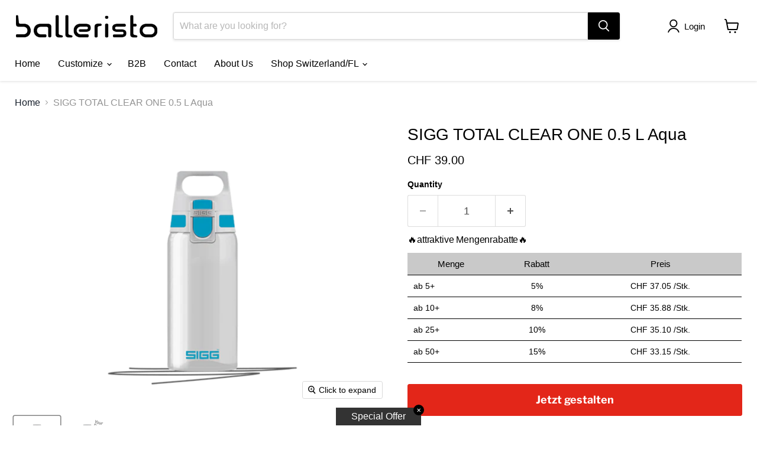

--- FILE ---
content_type: text/javascript; charset=utf-8
request_url: https://balleristo.ch/en/products/sigg-total-clear-one-0-5-l-aqua.js
body_size: 1172
content:
{"id":8372894499108,"title":"SIGG TOTAL CLEAR ONE 0.5 L Aqua","handle":"sigg-total-clear-one-0-5-l-aqua","description":"\u003cdiv\u003e\n\n\u003cul\u003e\n\n\u003cli\u003e Material: Plastic\u003c\/li\u003e\n\n\u003cli\u003e Volume: 500ml\u003c\/li\u003e\n\n\u003cli\u003e Height: 21.3cm\u003c\/li\u003e\n\n\u003cli\u003e Diameter: 7.2cm\u003c\/li\u003e\n\n\u003cli\u003e Weight: 140g\u003c\/li\u003e\n\n\u003cli\u003e Made in China | Developed in Switzerland\u003c\/li\u003e\n\n\n\u003c\/ul\u003e\n\n\u003cp\u003e \u003cspan\u003eThe Total Clear One MyPlanet™ is here to stay. In the 0.5 and 0.75 liter sizes, it impresses with scratch-resistant clarity, robust durability and a practical ONE (one-hand) closure. During their production, SIGG ensures that plastic to the extent of 50 percent of the bottle weight is recycled in new consumer goods. Step by step to recycling happiness with Tritan™ Renew, a new technology that relies on molecular recycling instead of mechanical recycling and lets plastic live in cycles instead of ending up in dead ends. This saves disposable waste and greenhouse gas emissions and, thanks to a smaller CO\u003c\/span\u003e \u003csub\u003e2\u003c\/sub\u003e \u003cspan\u003efootprint, invests in a sustainable future.\u003c\/span\u003e \u003c\/p\u003e\n\n\n\u003c\/div\u003e\n\n\u003cdiv id=\"zakeke-product-tag\" style=\"display: none;\" data-product-id=\"8237559873800\" data-enviroment=\"Customizer\"\u003e \n\u003cspan data-mce-fragment=\"1\"\u003eThe SIGG Original is the best proof that classics never go out of style. Inspired by the designs in our archives, we've relaunched the bottle that started it all with a few improvements. The leak-proof cap is an update of the iconic 1930s design, with a handle that allows the bottle to be carried with just one finger. Each bottle is made from a single piece of high-quality, 100 percent recycled aluminum and is free from harmful chemicals like BPA and phthalates. The multi-layer inner coating has a highly elastic seal that can withstand heavy loads and preserve the taste of your drinks over a long period of time, so that every sip delivers the perfect refreshment. The bottle is versatile and suitable for carbonated or non-carbonated drinks. Discover the perfect mix of vintage charm and functional design with our SIGG Original.\u003c\/span\u003e \u003cspan data-mce-fragment=\"1\"\u003eThe SIGG Original is the best proof that classics never go out of style. Inspired by the designs in our archives, we've relaunched the bottle that started it all with a few improvements. The leak-proof cap is an update of the iconic 1930s design, with a handle that allows the bottle to be carried with just one finger. Each bottle is made from a single piece of high-quality, 100 percent recycled aluminum and is free from harmful chemicals like BPA and phthalates. The multi-layer inner coating has a highly elastic seal that can withstand heavy loads and preserve the taste of your drinks over a long period of time, so that every sip delivers the perfect refreshment. The bottle is versatile and suitable for carbonated or non-carbonated drinks. Discover the perfect mix of vintage charm and functional design with our SIGG Original.\u003c\/span\u003e \u003cspan data-mce-fragment=\"1\"\u003eThe SIGG Original is the best proof that classics never go out of style. Inspired by the designs in our archives, we've relaunched the bottle that started it all with a few improvements. The leak-proof cap is an update of the iconic 1930s design, with a handle that allows the bottle to be carried with just one finger. Each bottle is made from a single piece of high-quality, 100 percent recycled aluminum and is free from harmful chemicals like BPA and phthalates. The multi-layer inner coating has a highly elastic seal that can withstand heavy loads and preserve the taste of your drinks over a long period of time, so that every sip delivers the perfect refreshment. The bottle is versatile and suitable for carbonated or non-carbonated drinks. Discover the perfect mix of vintage charm and functional design with our SIGG Original.\u003c\/span\u003e The SIGG Original is the best proof that classics never go out of style. Inspired by the designs in our archives, we've relaunched the bottle that started it all with a few improvements. The leak-proof cap is an update of the iconic 1930s design, with a handle that allows the bottle to be carried with just one finger. Each bottle is made from a single piece of high-quality, 100 percent recycled aluminum and is free from harmful chemicals like BPA and phthalates. The multi-layer inner coating has a highly elastic seal that can withstand heavy loads and preserve the taste of your drinks over a long period of time, so that every sip delivers the perfect refreshment. The bottle is versatile and suitable for carbonated or non-carbonated drinks. Discover the perfect mix of vintage charm and functional design with our SIGG Original. \u003cspan data-mce-fragment=\"1\"\u003eThe SIGG Original is the best proof that classics never go out of style. Inspired by the designs in our archives, we've relaunched the bottle that started it all with a few improvements. The leak-proof cap is an update of the iconic 1930s design, with a handle that allows the bottle to be carried with just one finger. Each bottle is made from a single piece of high-quality, 100 percent recycled aluminum and is free from harmful chemicals like BPA and phthalates. The multi-layer inner coating has a highly elastic seal that can withstand heavy loads and preserve the taste of your drinks over a long period of time, so that every sip delivers the perfect refreshment. The bottle is versatile and suitable for carbonated or non-carbonated drinks. Discover the perfect mix of vintage charm and functional design with our SIGG Original.\u003c\/span\u003e\n\n\u003c\/div\u003e","published_at":"2023-06-08T14:27:49+02:00","created_at":"2023-06-08T14:27:49+02:00","vendor":"SIGG","type":"Tritan","tags":[],"price":3900,"price_min":3900,"price_max":3900,"available":true,"price_varies":false,"compare_at_price":null,"compare_at_price_min":0,"compare_at_price_max":0,"compare_at_price_varies":false,"variants":[{"id":45435037810980,"title":"Default Title","option1":"Default Title","option2":null,"option3":null,"sku":"8692.90","requires_shipping":true,"taxable":true,"featured_image":null,"available":true,"name":"SIGG TOTAL CLEAR ONE 0.5 L Aqua","public_title":null,"options":["Default Title"],"price":3900,"weight":400,"compare_at_price":null,"inventory_management":null,"barcode":"","requires_selling_plan":false,"selling_plan_allocations":[]}],"images":["\/\/cdn.shopify.com\/s\/files\/1\/0760\/6311\/3508\/products\/8692.90_0.5L_Total_Clear_One_Aqua-rf.png?v=1691757178","\/\/cdn.shopify.com\/s\/files\/1\/0760\/6311\/3508\/files\/8692.90_0.5L_Total_Clear_One_Aqua-rfKopie.png?v=1695734226"],"featured_image":"\/\/cdn.shopify.com\/s\/files\/1\/0760\/6311\/3508\/products\/8692.90_0.5L_Total_Clear_One_Aqua-rf.png?v=1691757178","options":[{"name":"Title","position":1,"values":["Default Title"]}],"url":"\/en\/products\/sigg-total-clear-one-0-5-l-aqua","media":[{"alt":null,"id":34133425455396,"position":1,"preview_image":{"aspect_ratio":1.0,"height":600,"width":600,"src":"https:\/\/cdn.shopify.com\/s\/files\/1\/0760\/6311\/3508\/products\/8692.90_0.5L_Total_Clear_One_Aqua-rf.png?v=1691757178"},"aspect_ratio":1.0,"height":600,"media_type":"image","src":"https:\/\/cdn.shopify.com\/s\/files\/1\/0760\/6311\/3508\/products\/8692.90_0.5L_Total_Clear_One_Aqua-rf.png?v=1691757178","width":600},{"alt":null,"id":37603329311012,"position":2,"preview_image":{"aspect_ratio":1.0,"height":2500,"width":2500,"src":"https:\/\/cdn.shopify.com\/s\/files\/1\/0760\/6311\/3508\/files\/8692.90_0.5L_Total_Clear_One_Aqua-rfKopie.png?v=1695734226"},"aspect_ratio":1.0,"height":2500,"media_type":"image","src":"https:\/\/cdn.shopify.com\/s\/files\/1\/0760\/6311\/3508\/files\/8692.90_0.5L_Total_Clear_One_Aqua-rfKopie.png?v=1695734226","width":2500}],"requires_selling_plan":false,"selling_plan_groups":[]}